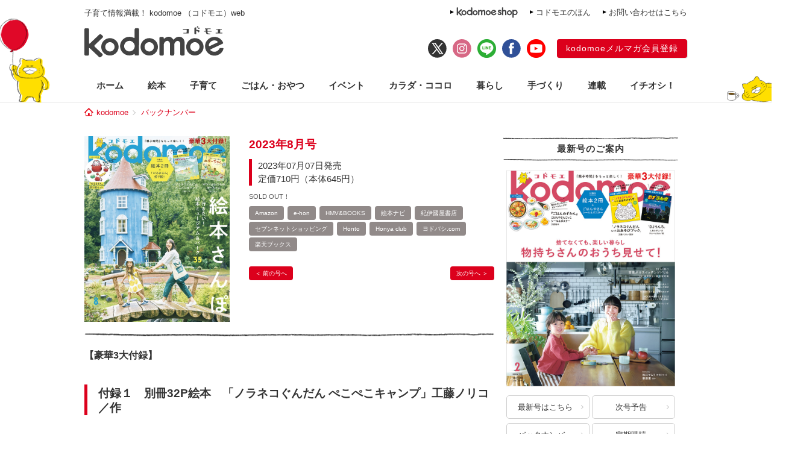

--- FILE ---
content_type: text/html; charset=UTF-8
request_url: https://kodomoe.net/backnumber/mag_2308/
body_size: 14930
content:
<!DOCTYPE html>
<html lang="ja">
<head>
<meta charset="UTF-8">
<meta property="og:locale" content="ja_JP">
<meta property="og:title" content="2023年8月号 | kodomoe（コドモエ）—「親子時間」を楽しむ子育て情報が満載！">
<meta property="og:site_name" content="kodomoe（コドモエ）—「親子時間」を楽しむ子育て情報が満載！">
<meta property="og:description" content="【豪華3大付録】付録１　別冊32P絵本　「ノラネコぐんだん ぺこぺこキャンプ」工藤ノリコ／作昨年誕生10周年を迎えた大ヒットシリーズの最新作が完成！　今回は、川沿いのキャンプ場が舞台です。11作目にして、初めて「しごとが おやすみ」のワンワ...">
<meta property="og:type" content="website">
<meta property="og:url" content="https://kodomoe.net/backnumber/mag_2308/">

<meta property="og:image" content="https://kodomoe.net/wp-content/uploads/2023/07/H1.jpg">
<meta name="twitter:card" content="summary_large_image">

<meta property="fb:app_id" content="138153669704713">
<meta name="description" content="【豪華3大付録】付録１　別冊32P絵本　「ノラネコぐんだん ぺこぺこキャンプ」工藤ノリコ／作昨年誕生10周年を迎えた大ヒットシリーズの最新作が完成！　今回は、川沿いのキャンプ場が舞台です。11作目にして、初めて「しごとが おやすみ」のワンワ...">
<meta name="keywords" content="kodomoe,コドモエ,こどもえ,こどもMOE,こどもモエ,子供モエ,子どもモエ,子供MOE,子どもMOE,絵本,えほん,子供,子ども,こども,コドモ,育児,子育て,子そだて,ママ,おもちゃ,オモチャ,玩具,子供服,キャラクター,懸賞,プレゼント,幼児,赤ちゃん,付録,ふろく">

<title>  2023年8月号 | kodomoe（コドモエ）—「親子時間」を楽しむ子育て情報が満載！</title>

<link rel="shortcut icon" href="https://kodomoe.net/wp-content/themes/kodomoe_2017/common/img/favicon.ico">
<link rel="apple-touch-icon" href="https://kodomoe.net/wp-content/themes/kodomoe_2017/common/img/apple-touch-icon.png">
<meta name="apple-mobile-web-app-title" content="kodomoe">
<link rel="stylesheet" type="text/css" href="https://kodomoe.net/wp-content/themes/kodomoe_2017/style.css?v=20251031">
<meta name='robots' content='max-image-preview:large' />
<script type="text/javascript">
/* <![CDATA[ */
window._wpemojiSettings = {"baseUrl":"https:\/\/s.w.org\/images\/core\/emoji\/14.0.0\/72x72\/","ext":".png","svgUrl":"https:\/\/s.w.org\/images\/core\/emoji\/14.0.0\/svg\/","svgExt":".svg","source":{"concatemoji":"https:\/\/kodomoe.net\/wp-includes\/js\/wp-emoji-release.min.js?ver=6.4.4"}};
/*! This file is auto-generated */
!function(i,n){var o,s,e;function c(e){try{var t={supportTests:e,timestamp:(new Date).valueOf()};sessionStorage.setItem(o,JSON.stringify(t))}catch(e){}}function p(e,t,n){e.clearRect(0,0,e.canvas.width,e.canvas.height),e.fillText(t,0,0);var t=new Uint32Array(e.getImageData(0,0,e.canvas.width,e.canvas.height).data),r=(e.clearRect(0,0,e.canvas.width,e.canvas.height),e.fillText(n,0,0),new Uint32Array(e.getImageData(0,0,e.canvas.width,e.canvas.height).data));return t.every(function(e,t){return e===r[t]})}function u(e,t,n){switch(t){case"flag":return n(e,"\ud83c\udff3\ufe0f\u200d\u26a7\ufe0f","\ud83c\udff3\ufe0f\u200b\u26a7\ufe0f")?!1:!n(e,"\ud83c\uddfa\ud83c\uddf3","\ud83c\uddfa\u200b\ud83c\uddf3")&&!n(e,"\ud83c\udff4\udb40\udc67\udb40\udc62\udb40\udc65\udb40\udc6e\udb40\udc67\udb40\udc7f","\ud83c\udff4\u200b\udb40\udc67\u200b\udb40\udc62\u200b\udb40\udc65\u200b\udb40\udc6e\u200b\udb40\udc67\u200b\udb40\udc7f");case"emoji":return!n(e,"\ud83e\udef1\ud83c\udffb\u200d\ud83e\udef2\ud83c\udfff","\ud83e\udef1\ud83c\udffb\u200b\ud83e\udef2\ud83c\udfff")}return!1}function f(e,t,n){var r="undefined"!=typeof WorkerGlobalScope&&self instanceof WorkerGlobalScope?new OffscreenCanvas(300,150):i.createElement("canvas"),a=r.getContext("2d",{willReadFrequently:!0}),o=(a.textBaseline="top",a.font="600 32px Arial",{});return e.forEach(function(e){o[e]=t(a,e,n)}),o}function t(e){var t=i.createElement("script");t.src=e,t.defer=!0,i.head.appendChild(t)}"undefined"!=typeof Promise&&(o="wpEmojiSettingsSupports",s=["flag","emoji"],n.supports={everything:!0,everythingExceptFlag:!0},e=new Promise(function(e){i.addEventListener("DOMContentLoaded",e,{once:!0})}),new Promise(function(t){var n=function(){try{var e=JSON.parse(sessionStorage.getItem(o));if("object"==typeof e&&"number"==typeof e.timestamp&&(new Date).valueOf()<e.timestamp+604800&&"object"==typeof e.supportTests)return e.supportTests}catch(e){}return null}();if(!n){if("undefined"!=typeof Worker&&"undefined"!=typeof OffscreenCanvas&&"undefined"!=typeof URL&&URL.createObjectURL&&"undefined"!=typeof Blob)try{var e="postMessage("+f.toString()+"("+[JSON.stringify(s),u.toString(),p.toString()].join(",")+"));",r=new Blob([e],{type:"text/javascript"}),a=new Worker(URL.createObjectURL(r),{name:"wpTestEmojiSupports"});return void(a.onmessage=function(e){c(n=e.data),a.terminate(),t(n)})}catch(e){}c(n=f(s,u,p))}t(n)}).then(function(e){for(var t in e)n.supports[t]=e[t],n.supports.everything=n.supports.everything&&n.supports[t],"flag"!==t&&(n.supports.everythingExceptFlag=n.supports.everythingExceptFlag&&n.supports[t]);n.supports.everythingExceptFlag=n.supports.everythingExceptFlag&&!n.supports.flag,n.DOMReady=!1,n.readyCallback=function(){n.DOMReady=!0}}).then(function(){return e}).then(function(){var e;n.supports.everything||(n.readyCallback(),(e=n.source||{}).concatemoji?t(e.concatemoji):e.wpemoji&&e.twemoji&&(t(e.twemoji),t(e.wpemoji)))}))}((window,document),window._wpemojiSettings);
/* ]]> */
</script>
<style id='wp-emoji-styles-inline-css' type='text/css'>

	img.wp-smiley, img.emoji {
		display: inline !important;
		border: none !important;
		box-shadow: none !important;
		height: 1em !important;
		width: 1em !important;
		margin: 0 0.07em !important;
		vertical-align: -0.1em !important;
		background: none !important;
		padding: 0 !important;
	}
</style>
<link rel="https://api.w.org/" href="https://kodomoe.net/wp-json/" /><link rel="EditURI" type="application/rsd+xml" title="RSD" href="https://kodomoe.net/xmlrpc.php?rsd" />
<link rel='shortlink' href='https://kodomoe.net/?p=65908' />
<link rel="alternate" type="application/json+oembed" href="https://kodomoe.net/wp-json/oembed/1.0/embed?url=https%3A%2F%2Fkodomoe.net%2Fbacknumber%2Fmag_2308%2F" />
<link rel="alternate" type="text/xml+oembed" href="https://kodomoe.net/wp-json/oembed/1.0/embed?url=https%3A%2F%2Fkodomoe.net%2Fbacknumber%2Fmag_2308%2F&#038;format=xml" />
<link rel="canonical" href="https://kodomoe.net/backnumber/mag_2308/">		<style type="text/css" id="wp-custom-css">
			  button{
    display: inline-black;
    border: none;
    border-radius: 4px;
    padding: 10px 20px 10px;
    width: 200px;
    background: #DC001C;;
    font-size: 16px;
    color: #FFF;
    text-align: center;
    -webkit-box-sizing: border-box;
    box-sizing: 200px;
}		</style>
		<script type="application/ld+json">{"@context":"https:\/\/schema.org","@graph":[{"@type":"Organization","@id":"https:\/\/kodomoe.net#organization","name":"kodomoe\uff08\u30b3\u30c9\u30e2\u30a8\uff09\u2014\u300c\u89aa\u5b50\u6642\u9593\u300d\u3092\u697d\u3057\u3080\u5b50\u80b2\u3066\u60c5\u5831\u304c\u6e80\u8f09\uff01","url":"https:\/\/kodomoe.net","sameAs":["https:\/\/www.facebook.com\/kodomoe","https:\/\/twitter.com\/kodomoe","https:\/\/www.instagram.com\/kodomoe\/","https:\/\/lin.ee\/m1sTEib","https:\/\/www.youtube.com\/channel\/UCTIAjFUS8Ib2g67gnkXww3Q"],"logo":[{"url":"https:\/\/kodomoe.net\/wp-content\/themes\/kodomoe_2017\/common\/img\/logo_ogp.png","width":400,"height":280,"caption":"kodomoe\uff08\u30b3\u30c9\u30e2\u30a8\uff09\u2014\u300c\u89aa\u5b50\u6642\u9593\u300d\u3092\u697d\u3057\u3080\u5b50\u80b2\u3066\u60c5\u5831\u304c\u6e80\u8f09\uff01","@type":"ImageObject","@id":"https:\/\/kodomoe.net#logo"}],"image":[{"url":"https:\/\/kodomoe.net\/wp-content\/themes\/kodomoe_2017\/common\/img\/logo_ogp.png","width":400,"height":280,"caption":"kodomoe\uff08\u30b3\u30c9\u30e2\u30a8\uff09\u2014\u300c\u89aa\u5b50\u6642\u9593\u300d\u3092\u697d\u3057\u3080\u5b50\u80b2\u3066\u60c5\u5831\u304c\u6e80\u8f09\uff01","@type":"ImageObject","@id":"https:\/\/kodomoe.net#logo"}]},{"@type":"WebSite","@id":"https:\/\/kodomoe.net#website","name":"kodomoe\uff08\u30b3\u30c9\u30e2\u30a8\uff09\u2014\u300c\u89aa\u5b50\u6642\u9593\u300d\u3092\u697d\u3057\u3080\u5b50\u80b2\u3066\u60c5\u5831\u304c\u6e80\u8f09\uff01","url":"https:\/\/kodomoe.net","description":"kodomoe\uff08\u30b3\u30c9\u30e2\u30a8\uff09\u306e\u516c\u5f0f\u30b5\u30a4\u30c8 kodomoe web\uff08\u30b3\u30c9\u30e2\u30a8\u30a6\u30a7\u30d6\uff09\u3002\u7d75\u672c\u3001\u77e5\u80b2\u3001\u6599\u7406\u3001\u5bb6\u4e8b\u3001\u624b\u3065\u304f\u308a\uff08\u30cf\u30f3\u30c9\u30e1\u30a4\u30c9\uff09\u3001\u30d8\u30eb\u30b9\u30b1\u30a2\u3001\u304a\u3067\u304b\u3051\u306a\u3069\u3001\u89aa\u5b50\u6642\u9593\u3092\u3082\u3063\u3068\u697d\u3057\u307f\u305f\u3044\u30de\u30de\u306e\u305f\u3081\u306e\u60c5\u5831\u3092\u304a\u5c4a\u3051\u3002\u96d1\u8a8c\u306f\u5225\u518a\u7d75\u672c\u306a\u3069\u306e\u8c6a\u83ef3\u5927\u4ed8\u9332\u4ed8\u304d\u3067\u5947\u6570\u67087\u65e5\u767a\u58f2\u266a","publisher":{"@id":"https:\/\/kodomoe.net#organization"},"potentialAction":{"@type":"SearchAction","target":"https:\/\/kodomoe.net\/?s={search_term_string}","query-input":"required name=search_term_string"}},{"@type":["NewsArticle"],"@id":"https:\/\/kodomoe.net\/backnumber\/mag_2308\/#newsarticle","headline":"  2023\u5e748\u6708\u53f7 | kodomoe\uff08\u30b3\u30c9\u30e2\u30a8\uff09\u2014\u300c\u89aa\u5b50\u6642\u9593\u300d\u3092\u697d\u3057\u3080\u5b50\u80b2\u3066\u60c5\u5831\u304c\u6e80\u8f09\uff01","datePublished":"2023-07-03T16:00:23+0900","dateModified":"2024-05-14T20:49:23+09:00","keywords":"","mainEntityOfPage":{"@id":"https:\/\/kodomoe.net\/backnumber\/mag_2308\/#webpage"},"isPartOf":{"@id":"https:\/\/kodomoe.net\/backnumber\/mag_2308\/#webpage"},"image":{"@id":"https:\/\/kodomoe.net\/backnumber\/mag_2308\/#primaryimage"},"publisher":{"@id":"https:\/\/kodomoe.net#organization"},"author":{"@id":"https:\/\/kodomoe.net\/#\/schema\/person\/65908"}},{"@type":["webpage"],"@id":"https:\/\/kodomoe.net\/backnumber\/mag_2308\/#webpage","url":"https:\/\/kodomoe.net\/backnumber\/mag_2308\/","inLanguage":"ja-JP","name":"  2023\u5e748\u6708\u53f7 | kodomoe\uff08\u30b3\u30c9\u30e2\u30a8\uff09\u2014\u300c\u89aa\u5b50\u6642\u9593\u300d\u3092\u697d\u3057\u3080\u5b50\u80b2\u3066\u60c5\u5831\u304c\u6e80\u8f09\uff01","datePublished":"2023-07-03T16:00:23+0900","dateModified":"2024-05-14T20:49:23+09:00","description":"\u3010\u8c6a\u83ef3\u5927\u4ed8\u9332\u3011\u4ed8\u9332\uff11\u3000\u5225\u518a32P\u7d75\u672c\u3000\u300c\u30ce\u30e9\u30cd\u30b3\u3050\u3093\u3060\u3093 \u307a\u3053\u307a\u3053\u30ad\u30e3\u30f3\u30d7\u300d\u5de5\u85e4\u30ce\u30ea\u30b3\uff0f\u4f5c\u6628\u5e74\u8a95\u751f10\u5468\u5e74\u3092\u8fce\u3048\u305f\u5927\u30d2\u30c3\u30c8\u30b7\u30ea\u30fc\u30ba\u306e\u6700\u65b0\u4f5c\u304c\u5b8c\u6210\uff01\u3000\u4eca\u56de\u306f\u3001\u5ddd\u6cbf\u3044\u306e\u30ad\u30e3\u30f3\u30d7\u5834\u304c\u821e\u53f0\u3067\u3059\u300211\u4f5c\u76ee\u306b\u3057\u3066\u3001\u521d\u3081\u3066\u300c\u3057\u3054\u3068\u304c \u304a\u3084\u3059\u307f\u300d\u306e\u30ef\u30f3\u30ef...","isPartOf":{"@id":"https:\/\/kodomoe.net#website"},"breadcrumb":{"@id":"https:\/\/kodomoe.net\/backnumber\/mag_2308\/#breadcrumb"},"primaryImageOfPage":{"@id":"https:\/\/kodomoe.net\/backnumber\/mag_2308\/#primaryimage"}},{"@type":["ImageObject"],"@id":"https:\/\/kodomoe.net\/backnumber\/mag_2308\/#primaryimage","url":"https:\/\/kodomoe.net\/wp-content\/uploads\/2023\/07\/H1.jpg","width":680,"height":870},{"@type":["Person"],"@id":"https:\/\/kodomoe.net\/#\/schema\/person\/65908","name":"Kodomoe\u7de8\u96c6\u90e8"},{"@type":"BreadcrumbList","@id":"https:\/\/kodomoe.net\/backnumber\/mag_2308\/#breadcrumb","itemListElement":[[{"@type":"ListItem","position":1,"item":{"@type":"WebPage","@id":"https:\/\/kodomoe.net","url":"https:\/\/kodomoe.net","name":"kodomoe"}},{"@type":"ListItem","position":2,"item":{"@type":"WebPage","@id":"https:\/\/kodomoe.net\/backnumber\/","url":"https:\/\/kodomoe.net\/backnumber\/","name":"\u30d0\u30c3\u30af\u30ca\u30f3\u30d0\u30fc"}},{"@type":"ListItem","position":3,"item":{"@type":"WebPage","@id":"https:\/\/kodomoe.net\/backnumber\/mag_2308\/","url":"https:\/\/kodomoe.net\/backnumber\/mag_2308\/","name":"  2023\u5e748\u6708\u53f7 | kodomoe\uff08\u30b3\u30c9\u30e2\u30a8\uff09\u2014\u300c\u89aa\u5b50\u6642\u9593\u300d\u3092\u697d\u3057\u3080\u5b50\u80b2\u3066\u60c5\u5831\u304c\u6e80\u8f09\uff01"}}]]}]}</script>
<!-- Google Tag Manager -->
<script>(function(w,d,s,l,i){w[l]=w[l]||[];w[l].push({'gtm.start':
new Date().getTime(),event:'gtm.js'});var f=d.getElementsByTagName(s)[0],
j=d.createElement(s),dl=l!='dataLayer'?'&l='+l:'';j.async=true;j.src=
'https://www.googletagmanager.com/gtm.js?id='+i+dl;f.parentNode.insertBefore(j,f);
})(window,document,'script','dataLayer','GTM-TNWN3QJ');</script>
<!-- End Google Tag Manager -->

<script src="https://ajax.googleapis.com/ajax/libs/jquery/3.2.1/jquery.min.js"></script>

<script async src="https://pagead2.googlesyndication.com/pagead/js/adsbygoogle.js?client=ca-pub-4173806948862242" crossorigin="anonymous"></script>

  <script type="text/javascript">window._taboola = window._taboola || [];_taboola.push({article:'auto'});!function (e, f, u, i) {if (!document.getElementById(i)){e.async = 1;e.src = u;e.id = i;f.parentNode.insertBefore(e, f);}}(document.createElement('script'),document.getElementsByTagName('script')[0],'//cdn.taboola.com/libtrc/kodomoe/loader.js','tb_loader_script');if(window.performance && typeof window.performance.mark == 'function'){window.performance.mark('tbl_ic');}</script>
</head>

<body class="backnumber-template-default single single-backnumber postid-65908">
<!-- Google Tag Manager (noscript) -->
<noscript><iframe src="https://www.googletagmanager.com/ns.html?id=GTM-TNWN3QJ"
height="0" width="0" style="display:none;visibility:hidden"></iframe></noscript>
<!-- End Google Tag Manager (noscript) -->
<div id="fb-root"></div>
<script>(function(d, s, id) {
  var js, fjs = d.getElementsByTagName(s)[0];
  if (d.getElementById(id)) return;
  js = d.createElement(s); js.id = id;
  js.async = true;
  js.src = "//connect.facebook.net/ja_JP/all.js#xfbml=1";
  fjs.parentNode.insertBefore(js, fjs);
}(document, 'script', 'facebook-jssdk'));</script>

<div id="header">
	<div class="head_label">
					<div class="catch">子育て情報満載！ kodomoe （コドモエ）web</div>
				<div class="link">
			<div><a href="https://goods.hakusensha-shop.jp/shopbrand/kodomoe/" target="_blank"><img src="https://kodomoe.net/wp-content/themes/kodomoe_2017/common/img/header_label_shop.png" alt="kodomoe shop"></a></div>
			<div><a href="/product/ehon/">コドモエのほん</a></div>
			<div><a href="http://www.hakusensha.co.jp/contact/" target="_blank">お問い合わせはこちら</a></div>
		</div>
	</div>
	<div class="logos">
		<div class="logo"><a href="/"><img src="https://kodomoe.net/wp-content/themes/kodomoe_2017/common/img/logo.png" alt="kodomoe（コドモエ）"></a></div>
		<div class="link">
			<ul class="sns">
				<li><a href="https://twitter.com/kodomoe" target="_blank"><img src="https://kodomoe.net/wp-content/themes/kodomoe_2017/common/img/sns_twx.png" alt="X(Twitter)"></a></li>
				<li><a href="https://www.instagram.com/kodomoe/" target="_blank"><img src="https://kodomoe.net/wp-content/themes/kodomoe_2017/common/img/sns_is.png" alt="Instagram"></a></li>
				<li><a href="https://lin.ee/m1sTEib" target="_blank"><img src="https://kodomoe.net/wp-content/themes/kodomoe_2017/common/img/sns_li.png" alt="LINE"></a></li>
				<li><a href="https://www.facebook.com/kodomoe" target="_blank"><img src="https://kodomoe.net/wp-content/themes/kodomoe_2017/common/img/sns_fb.png" alt="Facebook"></a></li>
				<li><a href="https://www.youtube.com/channel/UCTIAjFUS8Ib2g67gnkXww3Q" target="_blank"><img src="https://kodomoe.net/wp-content/themes/kodomoe_2017/common/img/sns_yt.png" alt="YouTube"></a></li>
			</ul>
			<div class="account">
				<div><a href="https://www.hak-member.jp/kodomoe/camp_new/" target="_blank">kodomoeメルマガ会員登録</a></div>
			</div>
		</div>
	</div>
</div>
<div id="navi" class="backnumber">
	<ul>
		<li><a href="/">ホーム</a></li>
		<li class="picturebook"><a href="/picturebook/">絵本</a></li>
		<li class="childcare"><a href="/childcare/">子育て</a></li>
		<li class="food"><a href="/food/">ごはん・おやつ</a></li>
		<li class="event"><a href="/event/">イベント</a></li>
		<li class="health"><a href="/health/">カラダ・ココロ</a></li>
		<li class="life"><a href="/life/">暮らし</a></li>
		<li class="handcraft"><a href="/handcraft/">手づくり</a></li>
		<li class="serial"><a href="/serial/">連載</a></li>
		<li class="recommend"><a href="/recommend/">イチオシ！</a></li>
	</ul>
</div><div id="breadcrumb"><div><a href="/">kodomoe</a></div><div><a href="https://kodomoe.net/backnumber/">バックナンバー</a></div></div><div id="container">
	<div id="main">
								<article class="wp_article post_release">
				<header class="backnumber">
					<div class="entry">
						<div class="photo"><img src="https://kodomoe.net/wp-content/uploads/2023/07/H1.jpg" width="241" alt=""></div>
						<div class="text">
							<h1 class="label">2023年8月号</h1>
							<p class="title"></p>
														<p class="release">2023年07月07日発売<br>定価710円（本体645円）</p>
							<div class="shop_list">
								<p>SOLD OUT！</p>
									<ul>
									<li><span>Amazon</span></li>
												<li><span>e-hon</span></li>
												<li><span>HMV&BOOKS</span></li>
												<li><span>絵本ナビ</span></li>
												<li><span>紀伊國屋書店</span></li>
												<li><span>セブンネットショッピング</span></li>
												<li><span>Honto</span></li>
												<li><span>Honya club</span></li>
												<li><span>ヨドバシ.com</span></li>
												<li><span>楽天ブックス</span></li>
						</ul>
							</div>
							<div class="pagelink">
								<a href="https://kodomoe.net/backnumber/mag_2310/" rel="next">次の号へ</a>								<a href="https://kodomoe.net/backnumber/mag_2306/" rel="prev">前の号へ</a>							</div>
						</div>
					</div>
				</header>
				<div class="entryBody primead-readingrate-area">
													<p><strong>【豪華3大付録】</strong></p>
<h2>付録１　別冊32P絵本　「ノラネコぐんだん ぺこぺこキャンプ」工藤ノリコ／作</h2>
<p>昨年誕生10周年を迎えた大ヒットシリーズの最新作が完成！　今回は、川沿いのキャンプ場が舞台です。11作目にして、初めて「しごとが おやすみ」のワンワンちゃんですが、背後ではやはり彼らが様子を伺っていました……。かっこいい新キャラクターの登場や、びっくり＆ほっこりの新展開もお楽しみに！</p>
<p><img fetchpriority="high" decoding="async" class="alignleft size-full wp-image-65911" style="border: solid 1px #dcdcdc;" src="/wp-content/uploads/2023/07/image2.jpg" alt="2023年8月号の画像1" width="400" height="400" srcset="https://kodomoe.net/wp-content/uploads/2023/07/image2.jpg 400w, https://kodomoe.net/wp-content/uploads/2023/07/image2-155x155.jpg 155w, https://kodomoe.net/wp-content/uploads/2023/07/image2-350x350.jpg 350w" sizes="(max-width: 400px) 100vw, 400px" /></p>
<p><img decoding="async" class="alignleft size-full wp-image-65912" style="border: solid 1px #dcdcdc;" src="/wp-content/uploads/2023/07/image3.jpg" alt="2023年8月号の画像2" width="680" height="341" srcset="https://kodomoe.net/wp-content/uploads/2023/07/image3.jpg 680w, https://kodomoe.net/wp-content/uploads/2023/07/image3-350x176.jpg 350w" sizes="(max-width: 680px) 100vw, 680px" /></p>
<h2>付録２　別冊28P絵本　「キウイのおうちのキーちゃん」おおでゆかこ／作</h2>
<p>キーウィのキーちゃんは、お母さんと一緒に果物のキウイがいっぱいのお家で暮らしています。ある日、リンゴにそっくりなリンゴどりを見かけたキーちゃん。あとを追いかけると、たくさんのりんごでできた家があって……。果物をモチーフにした動物たちの可愛らしいデザインと、細かく描きこまれた果物の家は見ごたえ十分です！</p>
<p><img decoding="async" class="alignleft size-full wp-image-65913" style="border: solid 1px #dcdcdc;" src="/wp-content/uploads/2023/07/image4.jpg" alt="2023年8月号の画像3" width="400" height="400" srcset="https://kodomoe.net/wp-content/uploads/2023/07/image4.jpg 400w, https://kodomoe.net/wp-content/uploads/2023/07/image4-155x155.jpg 155w, https://kodomoe.net/wp-content/uploads/2023/07/image4-350x350.jpg 350w" sizes="(max-width: 400px) 100vw, 400px" /></p>
<p><img loading="lazy" decoding="async" class="alignleft size-full wp-image-65914" style="border: solid 1px #dcdcdc;" src="/wp-content/uploads/2023/07/image5.jpg" alt="2023年8月号の画像4" width="680" height="340" srcset="https://kodomoe.net/wp-content/uploads/2023/07/image5.jpg 680w, https://kodomoe.net/wp-content/uploads/2023/07/image5-350x175.jpg 350w" sizes="(max-width: 680px) 100vw, 680px" /></p>
<p><img loading="lazy" decoding="async" class="alignleft size-full wp-image-65915" style="border: solid 1px #dcdcdc;" src="/wp-content/uploads/2023/07/image6.jpg" alt="2023年8月号の画像5" width="680" height="340" srcset="https://kodomoe.net/wp-content/uploads/2023/07/image6.jpg 680w, https://kodomoe.net/wp-content/uploads/2023/07/image6-350x175.jpg 350w" sizes="(max-width: 680px) 100vw, 680px" /></p>
<h2>付録３　 とじこみ付録　「だるまさん」折り紙　かがくいひろし</h2>
<p>大人気ファーストブックシリーズ「だるまさん」が折り紙になって登場！ 折った後は指人形にして、遊べるようになっています。だるまさんは絵本にも登場する楽しい4ポーズ。さらに、『だるまさんと』に登場する、めろんさん・ばななさん・いちごさんの折り紙も！ 合わせて7枚の豪華セット、毎回大人気のCOCHAEさんデザインです！</p>
<p><img loading="lazy" decoding="async" class="alignleft size-full wp-image-65916" src="/wp-content/uploads/2023/07/image7.jpg" alt="2023年8月号の画像6" width="400" height="414" srcset="https://kodomoe.net/wp-content/uploads/2023/07/image7.jpg 400w, https://kodomoe.net/wp-content/uploads/2023/07/image7-338x350.jpg 338w" sizes="(max-width: 400px) 100vw, 400px" /></p>
<p><img loading="lazy" decoding="async" class="alignleft size-full wp-image-65917" src="/wp-content/uploads/2023/07/image8.jpg" alt="2023年8月号の画像7" width="400" height="375" srcset="https://kodomoe.net/wp-content/uploads/2023/07/image8.jpg 400w, https://kodomoe.net/wp-content/uploads/2023/07/image8-350x328.jpg 350w" sizes="(max-width: 400px) 100vw, 400px" /></p>
<p><img loading="lazy" decoding="async" class="alignleft size-full wp-image-65918" style="border: solid 1px #dcdcdc;" src="/wp-content/uploads/2023/07/image9.jpg" alt="2023年8月号の画像8" width="680" height="500" srcset="https://kodomoe.net/wp-content/uploads/2023/07/image9.jpg 680w, https://kodomoe.net/wp-content/uploads/2023/07/image9-350x257.jpg 350w" sizes="(max-width: 680px) 100vw, 680px" /></p>
<h2>【巻頭大特集】<br />
 今行きたい! 絵本ミュージアム＆パーク35<br />
 絵本さんぽ</h2>
<p><img loading="lazy" decoding="async" class="alignleft size-full wp-image-65919" style="border: solid 1px #dcdcdc;" src="/wp-content/uploads/2023/07/image10.jpg" alt="2023年8月号の画像9" width="513" height="327" srcset="https://kodomoe.net/wp-content/uploads/2023/07/image10.jpg 513w, https://kodomoe.net/wp-content/uploads/2023/07/image10-350x223.jpg 350w" sizes="(max-width: 513px) 100vw, 513px" /></p>
<p>親子でおでかけ、どこに行く？　kodomoeのおすすめは絵本美術館やキャラクターのテーマパーク。町の絵本屋さんや子ども図書館も、一歩踏みこめばアナザーワールドへとトリップ！　親子で大好きな物語の世界に入りこんで、遊びつくせるスポットをご提案します。もちろん、子連れウェルカム情報も紹介。さらに旅気分を味わえる＆持ち運びに便利なおでかけ絵本ガイドも。さあ絵本さんぽにでかけましょう！</p>
<p>●絵本美術館への旅<br />
 ●大好き！キャラクターに会いに行こう!!<br />
 ●親子で一緒に絵本空間へ<br />
 ●「おでかけ絵本」で旅気分!</p>
<p><img loading="lazy" decoding="async" class="alignleft size-full wp-image-65920" style="border: solid 1px #dcdcdc;" src="/wp-content/uploads/2023/07/image11.jpg" alt="2023年8月号の画像10" width="513" height="327" srcset="https://kodomoe.net/wp-content/uploads/2023/07/image11.jpg 513w, https://kodomoe.net/wp-content/uploads/2023/07/image11-350x223.jpg 350w" sizes="(max-width: 513px) 100vw, 513px" /></p>
<p><img loading="lazy" decoding="async" class="alignleft size-full wp-image-65921" style="border: solid 1px #dcdcdc;" src="/wp-content/uploads/2023/07/image12.jpg" alt="2023年8月号の画像11" width="513" height="327" srcset="https://kodomoe.net/wp-content/uploads/2023/07/image12.jpg 513w, https://kodomoe.net/wp-content/uploads/2023/07/image12-350x223.jpg 350w" sizes="(max-width: 513px) 100vw, 513px" /></p>
<p><img loading="lazy" decoding="async" class="alignleft size-full wp-image-65922" style="border: solid 1px #dcdcdc;" src="/wp-content/uploads/2023/07/image13.jpg" alt="2023年8月号の画像12" width="513" height="327" srcset="https://kodomoe.net/wp-content/uploads/2023/07/image13.jpg 513w, https://kodomoe.net/wp-content/uploads/2023/07/image13-350x223.jpg 350w" sizes="(max-width: 513px) 100vw, 513px" /></p>
<p><img loading="lazy" decoding="async" class="alignleft size-full wp-image-65923" style="border: solid 1px #dcdcdc;" src="/wp-content/uploads/2023/07/image14.jpg" alt="2023年8月号の画像13" width="513" height="327" srcset="https://kodomoe.net/wp-content/uploads/2023/07/image14.jpg 513w, https://kodomoe.net/wp-content/uploads/2023/07/image14-350x223.jpg 350w" sizes="(max-width: 513px) 100vw, 513px" /></p>
<h2>【第2特集】<br />
 毎日のお出かけ、おしゃれな人は何を持って行く?<br />
 みんなのバッグの中身、見せて!　peco、Kanocoほか</h2>
<p><img loading="lazy" decoding="async" class="alignleft size-full wp-image-65924" style="border: solid 1px #dcdcdc;" src="/wp-content/uploads/2023/07/image15.jpg" alt="2023年8月号の画像14" width="400" height="512" srcset="https://kodomoe.net/wp-content/uploads/2023/07/image15.jpg 400w, https://kodomoe.net/wp-content/uploads/2023/07/image15-273x350.jpg 273w" sizes="(max-width: 400px) 100vw, 400px" /></p>
<h2>【親子時間が楽しくなる記事がいっぱい】</h2>
<p>◆これさえあれば、「毎日、おしゃれなママ」が叶います!<br />
 　<strong>夏の最小＆最強クローゼットで2Weekコーデ</strong></p>
<p><img loading="lazy" decoding="async" class="alignleft size-full wp-image-65925" style="border: solid 1px #dcdcdc;" src="/wp-content/uploads/2023/07/image16.jpg" alt="2023年8月号の画像15" width="513" height="327" srcset="https://kodomoe.net/wp-content/uploads/2023/07/image16.jpg 513w, https://kodomoe.net/wp-content/uploads/2023/07/image16-350x223.jpg 350w" sizes="(max-width: 513px) 100vw, 513px" /></p>
<p>◆夏野菜使い切り!<br />
 　<strong>ひんやりつるつるめん</strong></p>
<p><img loading="lazy" decoding="async" class="alignleft size-full wp-image-65926" style="border: solid 1px #dcdcdc;" src="/wp-content/uploads/2023/07/image17.jpg" alt="2023年8月号の画像16" width="400" height="512" srcset="https://kodomoe.net/wp-content/uploads/2023/07/image17.jpg 400w, https://kodomoe.net/wp-content/uploads/2023/07/image17-273x350.jpg 273w" sizes="(max-width: 400px) 100vw, 400px" /></p>
<p>◆なぜおいしくなるんだろう?<br />
 　<strong>自由研究スイーツ</strong></p>
<p><img loading="lazy" decoding="async" class="alignleft size-full wp-image-65927" style="border: solid 1px #dcdcdc;" src="/wp-content/uploads/2023/07/image18.jpg" alt="2023年8月号の画像17" width="513" height="327" srcset="https://kodomoe.net/wp-content/uploads/2023/07/image18.jpg 513w, https://kodomoe.net/wp-content/uploads/2023/07/image18-350x223.jpg 350w" sizes="(max-width: 513px) 100vw, 513px" /></p>
<p>◆ジャパニーズ・カワイイのルーツ!<br />
 　<strong>昭和レトロなあんなもの、こんなもの</strong></p>
<p><img loading="lazy" decoding="async" class="alignleft size-full wp-image-65928" style="border: solid 1px #dcdcdc;" src="/wp-content/uploads/2023/07/image19.jpg" alt="2023年8月号の画像18" width="513" height="327" srcset="https://kodomoe.net/wp-content/uploads/2023/07/image19.jpg 513w, https://kodomoe.net/wp-content/uploads/2023/07/image19-350x223.jpg 350w" sizes="(max-width: 513px) 100vw, 513px" /></p>
<p>◆赤ちゃんから大人までみんなが夢中!<br />
 　<strong>だるまさんの魅力</strong></p>
<p><img loading="lazy" decoding="async" class="alignleft size-full wp-image-65929" style="border: solid 1px #dcdcdc;" src="/wp-content/uploads/2023/07/image20.jpg" alt="2023年8月号の画像19" width="513" height="327" srcset="https://kodomoe.net/wp-content/uploads/2023/07/image20.jpg 513w, https://kodomoe.net/wp-content/uploads/2023/07/image20-350x223.jpg 350w" sizes="(max-width: 513px) 100vw, 513px" /></p>
<p>◆ロングインタビュー <strong>関根麻里</strong></p>
<p><img loading="lazy" decoding="async" class="alignleft size-full wp-image-65930" style="border: solid 1px #dcdcdc;" src="/wp-content/uploads/2023/07/image21.jpg" alt="2023年8月号の画像20" width="400" height="512" srcset="https://kodomoe.net/wp-content/uploads/2023/07/image21.jpg 400w, https://kodomoe.net/wp-content/uploads/2023/07/image21-273x350.jpg 273w" sizes="(max-width: 400px) 100vw, 400px" /></p>
<p>◆トイトレから、おねしょ問題まで<br />
 　<strong>トイレのお悩み相談室</strong></p>
<p><img loading="lazy" decoding="async" class="alignleft size-full wp-image-65931" style="border: solid 1px #dcdcdc;" src="/wp-content/uploads/2023/07/image22.jpg" alt="2023年8月号の画像21" width="400" height="512" srcset="https://kodomoe.net/wp-content/uploads/2023/07/image22.jpg 400w, https://kodomoe.net/wp-content/uploads/2023/07/image22-273x350.jpg 273w" sizes="(max-width: 400px) 100vw, 400px" /></p>
<p>◆イライラ、疲れやすい…は血液のせいだった!?<br />
 　<strong>ママと子どもの貧血</strong></p>
<p><img loading="lazy" decoding="async" class="alignleft size-full wp-image-65932" style="border: solid 1px #dcdcdc;" src="/wp-content/uploads/2023/07/image23.jpg" alt="2023年8月号の画像22" width="513" height="327" srcset="https://kodomoe.net/wp-content/uploads/2023/07/image23.jpg 513w, https://kodomoe.net/wp-content/uploads/2023/07/image23-350x223.jpg 350w" sizes="(max-width: 513px) 100vw, 513px" /></p>
<p>◆やっぱりうちの子が一番推せます!<br />
 　<strong>世界にひとつだけのアクスタを作ろう!</strong></p>
<p><img loading="lazy" decoding="async" class="alignleft size-full wp-image-65933" style="border: solid 1px #dcdcdc;" src="/wp-content/uploads/2023/07/image24.jpg" alt="2023年8月号の画像23" width="513" height="327" srcset="https://kodomoe.net/wp-content/uploads/2023/07/image24.jpg 513w, https://kodomoe.net/wp-content/uploads/2023/07/image24-350x223.jpg 350w" sizes="(max-width: 513px) 100vw, 513px" /></p>
<p>【好評連載】<br />
 ◆ だいすけお兄さんのパパシュギョー！ <strong>横山だいすけ・笹沼颯太</strong><br />
 <strong>　web連載は<a href="/serial/papasyugyo/">こちら</a></strong><br />
 ◆ <strong>中川政七商店</strong>とつくる、季節のしつらい。<br />
 ◆ 疲れていてもこれならできる！ 10分献立　<b>しらいのりこ</b><br />
 ◆ 食べたいときにすぐ作れる こどもおやつ 　<strong>福田淳子</strong><br />
 ◆ こんな上司と働きたいわけでして。 <strong>かねもと／作　綾野カム／絵</strong><br />
 ◆ 季節の絵本ノート<br />
 ◆ 書店員さんおすすめ新刊絵本 ほか</p>
								
						</div>

				<div class="pagelink">
					<a href="https://kodomoe.net/backnumber/mag_2310/" rel="next">次の号へ</a>					<a href="https://kodomoe.net/backnumber/mag_2306/" rel="prev">前の号へ</a>				</div>
				
				<div class="ga_bodycontent_under" style="height: 1px;"></div>
				<section>
					<div class="shop_list">
						<h2 class="title_sub">SOLD OUT！</h2>
							<ul>
									<li><span>Amazon</span></li>
												<li><span>e-hon</span></li>
												<li><span>HMV&BOOKS</span></li>
												<li><span>絵本ナビ</span></li>
												<li><span>紀伊國屋書店</span></li>
												<li><span>セブンネットショッピング</span></li>
												<li><span>Honto</span></li>
												<li><span>Honya club</span></li>
												<li><span>ヨドバシ.com</span></li>
												<li><span>楽天ブックス</span></li>
						</ul>
					</div>
				</section>

				<section>
					<div class="subscribe_label">
						<h2 class="title_sub">kodomoeを定期購読する</h2>
						<p>kodomoeの年間定期購読にお申込みいただくと、<br>今ならノラネコぐんだんグッズがもらえる！！</p>
						<div><a href="https://www.fujisan.co.jp/product/1281693848/ap-pub-web-kmoe" target="_blank">年間定期購読お申し込みはこちら</a></div>
					</div>
				</section>

					<section class="related">
		<h2 class="title_bar">次号予告</h2>
		<div class="backnumber latest">
							<div class="entry">
					<div class="photo"><a href="https://kodomoe.net/backnumber/mag_2604/"><img src="https://kodomoe.net/wp-content/uploads/2025/12/202604yokoku-274x350.jpg" alt="2026年4月号"></a></div>
					<div class="text">
						<div class="label"><a href="https://kodomoe.net/backnumber/mag_2604/">2026年4月号</a></div>
						<p class="title"></p>
						<p class="release">2026年3月6日発売<br>定価750円（本体682円）</p>
						<div class="detail"><a href="/nextissue/">詳しくはこちら</a></div>
					</div>
				</div>
									</div>
	</section>
					<section class="related">
		<h2 class="title_bar">バックナンバー</h2>
		<div class="backnumber">
							<div class="entry">
					<div class="photo"><a href="https://kodomoe.net/backnumber/mag_2512/"><img src="https://kodomoe.net/wp-content/uploads/2025/09/202512_H1-274x350.jpg" alt="2025年12月号"></a></div>
					<div class="text">
						<div class="label"><a href="https://kodomoe.net/backnumber/mag_2512/">2025年12月号</a></div>
						<h1 class="title">【巻頭大特集】絵本クリスマス</h1>
						<p>付録1：ノラネコぐんだん おおきなトート 付録2：絵本「ゆきふるおふろやさん」付録3：ノラネコぐんだんカレンダー 2026</p>
					</div>
				</div>
											<div class="entry">
					<div class="photo"><a href="https://kodomoe.net/backnumber/mag_2510/"><img src="https://kodomoe.net/wp-content/uploads/2025/08/kodomoe2510-273x350.jpg" alt="2025年10月号"></a></div>
					<div class="text">
						<div class="label"><a href="https://kodomoe.net/backnumber/mag_2510/">2025年10月号</a></div>
						<h1 class="title">【巻頭大特集】せいのはなしは、いつするの？</h1>
						<p>付録1：絵本「やきゅうのずかん」 付録2：絵本「おばけダンス」 付録3：とじこみ付録 ノラネコぐんだん 折り紙セット</p>
					</div>
				</div>
											<div class="entry">
					<div class="photo"><a href="https://kodomoe.net/backnumber/mag_2508/"><img src="https://kodomoe.net/wp-content/uploads/2025/07/kodomoe2508-274x350.jpg" alt="2025年8月号"></a></div>
					<div class="text">
						<div class="label"><a href="https://kodomoe.net/backnumber/mag_2508/">2025年8月号</a></div>
						<h1 class="title">【巻頭大特集】お旅とおやつと、絵本と。</h1>
						<p>付録1：絵本「ノラネコぐんだん こんにちは」 付録2：絵本「にぎっちゃダメ！」 付録3：とじこみ付録 「こぐまちゃん＆しろくまちゃん」ポストカードセット</p>
					</div>
				</div>
											<div class="entry">
					<div class="photo"><a href="https://kodomoe.net/backnumber/mag_2506/"><img src="https://kodomoe.net/wp-content/uploads/2025/03/kodomoe2506-274x350.jpg" alt="2025年6月号"></a></div>
					<div class="text">
						<div class="label"><a href="https://kodomoe.net/backnumber/mag_2506/">2025年6月号</a></div>
						<h1 class="title">【巻頭大特集】ねこと絵本</h1>
						<p>付録1：ノラネコぐんだんプールBAG　 付録2：絵本「ぱ・ぴ・ぷ ペンタくん」 付録3：とじこみ付録 『11ぴきのねこ』シール</p>
					</div>
				</div>
									</div>
	</section>
			</article>
			</div>
	<div id="side">
	<div class="block release">
		<div class="title">最新号のご案内</div>
		<div class="content">
						<div class="cover"><a href="/newissue/"><img src="https://kodomoe.net/wp-content/uploads/2025/12/H1-のコピー.jpg" alt="最新号はこちら"></a></div>
			<div class="link">
				<div><a href="/newissue/">最新号はこちら</a></div>
				<div><a href="/nextissue/">次号予告</a></div>
				<div><a href="/backnumber/">バックナンバー</a></div>
				<div><a href="https://www.fujisan.co.jp/product/1281693848/ap-pub-web-kmoe" target="_blank">定期購読</a></div>
			</div>
		</div>
	</div>
	<div class="banner">
		<a href="https://kodomoe.net/comic/"><img src="https://kodomoe.net/wp-content/themes/kodomoe_2017/common/img/kodomoeweb_rensai_bn1.jpg" alt="kodomoe webのマンガ・イラストエッセイ一覧"></a>
	</div>
		<div class="block search">
		<div class="title">記事検索</div>
		<div class="content">
						<form action="/" method="get">
				<input type="text" placeholder="キーワードを入力してください" name="s"><input type="submit" value="検索">
			</form>
		</div>
	</div>

					<div class="block articles ranking">
			<div class="title">人気記事</div>
			<div class="content">
				<ol class="entries">
																	<li class="entry">
							<div class="photo">
								<div class="no">1</div>
								<a href="https://kodomoe.net/serial/shibugifu/90677/"><img src="https://kodomoe.net/wp-content/uploads/2026/01/topshibugihu0107-1R-350x216.jpg" alt="幼いころ気になっていた、祖父のお茶の飲み方。結婚して、嫁ぎ先で分かったことは…【しぶしぶ同居したら義父が最高だった件・89】" loading="lazy"></a>
							</div>
							<div class="text">
								<div class="category">連載／子育て</div>
								<p><a href="https://kodomoe.net/serial/shibugifu/90677/">幼いころ気になっていた、祖父のお茶の飲み方。結婚して、嫁ぎ先で分かったことは…【しぶしぶ同居したら義父が最高だった件・89】</a></p>
							</div>
						</li>
																							<li class="entry">
							<div class="photo">
								<div class="no">2</div>
								<a href="https://kodomoe.net/serial/yangotonaki/90621/"><img src="https://kodomoe.net/wp-content/uploads/2024/03/topnatu8-350x233.png" alt="トコジラミの恐怖。我が家に起きた恐ろしい日々の話【むすこと私のやんごとなき日常・トコジラミ編イッキ読み1】" loading="lazy"></a>
							</div>
							<div class="text">
								<div class="category">連載／子育て</div>
								<p><a href="https://kodomoe.net/serial/yangotonaki/90621/">トコジラミの恐怖。我が家に起きた恐ろしい日々の話【むすこと私のやんごとなき日常・トコジラミ編イッキ読み1】</a></p>
							</div>
						</li>
																							<li class="entry">
							<div class="photo">
								<div class="no">3</div>
								<a href="https://kodomoe.net/serial/yangotonaki/90622/"><img src="https://kodomoe.net/wp-content/uploads/2024/06/tokojiramitop6-350x233.jpg" alt="トコジラミ駆除の業者に見積もりを依頼。うわあ～そんなところにまで繁殖してるの!?【むすこと私のやんごとなき日常・トコジラミ編イッキ読み2】" loading="lazy"></a>
							</div>
							<div class="text">
								<div class="category">連載／子育て</div>
								<p><a href="https://kodomoe.net/serial/yangotonaki/90622/">トコジラミ駆除の業者に見積もりを依頼。うわあ～そんなところにまで繁殖してるの!?【むすこと私のやんごとなき日常・トコジラミ編イッキ読み2】</a></p>
							</div>
						</li>
																							<li class="entry">
							<div class="photo">
								<div class="no">4</div>
								<a href="https://kodomoe.net/serial/pekio/90606/"><img src="https://kodomoe.net/wp-content/uploads/2024/12/pekiotop-350x233.jpg" alt="お正月、潔癖夫と妻の実家で過ごすとこうなります。母が気づいた、潔癖夫の行動とは【潔癖夫と子育て中！・セレクション】" loading="lazy"></a>
							</div>
							<div class="text">
								<div class="category">連載／子育て</div>
								<p><a href="https://kodomoe.net/serial/pekio/90606/">お正月、潔癖夫と妻の実家で過ごすとこうなります。母が気づいた、潔癖夫の行動とは【潔癖夫と子育て中！・セレクション】</a></p>
							</div>
						</li>
																							<li class="entry">
							<div class="photo">
								<div class="no">5</div>
								<a href="https://kodomoe.net/serial/lesstsuma/90605/"><img src="https://kodomoe.net/wp-content/uploads/2025/02/resutop-350x234.jpg" alt="私とのセックスは、388円で買えると思われてるの…？【レスになりたい妻・セレクション2】" loading="lazy"></a>
							</div>
							<div class="text">
								<div class="category">連載／暮らし</div>
								<p><a href="https://kodomoe.net/serial/lesstsuma/90605/">私とのセックスは、388円で買えると思われてるの…？【レスになりたい妻・セレクション2】</a></p>
							</div>
						</li>
															</ol>
				<div class="range">（1/12～1/19）</div>
			</div>
		</div>
	
	<div class="block articles">
		<div class="title">kodomoe shop 人気商品</div>
		<div class="content">
			<ul class="entries">
								<li class="entry">
					<div class="photo"><a href="https://goods.hakusensha-shop.jp/shopdetail/000000001369/"><img src="https://kodomoe.net/wp-content/uploads/2024/03/0307-パタパタメモ-1.jpg" alt="ノラネコぐんだん　パタパタメモ" loading="lazy"></a></div>
					<div class="text">
						<p><a href="https://goods.hakusensha-shop.jp/shopdetail/000000001369/">ノラネコぐんだん　パタパタメモ</a></p>
					</div>
				</li>
								<li class="entry">
					<div class="photo"><a href="https://goods.hakusensha-shop.jp/shopdetail/000000001342/"><img src="https://kodomoe.net/wp-content/uploads/2024/01/0126-1.jpg" alt="ノラネコぐんだん　はんせい ちょきんばこ" loading="lazy"></a></div>
					<div class="text">
						<p><a href="https://goods.hakusensha-shop.jp/shopdetail/000000001342/">ノラネコぐんだん　はんせい ちょきんばこ</a></p>
					</div>
				</li>
								<li class="entry">
					<div class="photo"><a href="https://goods.hakusensha-shop.jp/shopdetail/000000000225"><img src="https://kodomoe.net/wp-content/uploads/2020/04/002.jpg" alt="ノラネコぐんだん ぷくぷくシール" loading="lazy"></a></div>
					<div class="text">
						<p><a href="https://goods.hakusensha-shop.jp/shopdetail/000000000225">ノラネコぐんだん ぷくぷくシール</a></p>
					</div>
				</li>
								<li class="entry">
					<div class="photo"><a href="https://goods.hakusensha-shop.jp/shopdetail/000000001295/"><img src="https://kodomoe.net/wp-content/uploads/2023/11/前髪クリップ-1.jpg" alt="ノラネコぐんだん　前髪クリップ　ノラネコとマーミーちゃん" loading="lazy"></a></div>
					<div class="text">
						<p><a href="https://goods.hakusensha-shop.jp/shopdetail/000000001295/">ノラネコぐんだん　前髪クリップ　ノラネコとマーミーちゃん</a></p>
					</div>
				</li>
								<li class="entry">
					<div class="photo"><a href="https://goods.hakusensha-shop.jp/shopdetail/000000001254/"><img src="https://kodomoe.net/wp-content/uploads/2023/10/ハンドパペット-2.jpg" alt="ノラネコぐんだん　ハンドパペット" loading="lazy"></a></div>
					<div class="text">
						<p><a href="https://goods.hakusensha-shop.jp/shopdetail/000000001254/">ノラネコぐんだん　ハンドパペット</a></p>
					</div>
				</li>
							</ul>
		</div>
	</div>

	
			<div class="block articles">
			<div class="title">最新記事</div>
			<div class="content">
				<ul class="entries">
																	<li class="entry">
							<div class="photo"><a href="https://kodomoe.net/serial/sekainokosodate/90610/"><img src="https://kodomoe.net/wp-content/uploads/2022/12/nakaharasantop-350x233.png" alt="ショック！ 1年生で「留年」するの？ 同じ年齢だから同級生とは限らないドイツの学校システム【教えて！世界の子育て～ドイツ～・セレクション】" loading="lazy"></a></div>
							<div class="text">
								<div class="category">連載</div>
								<p><a href="https://kodomoe.net/serial/sekainokosodate/90610/">ショック！ 1年生で「留年」するの？ 同じ年齢だから同級生とは限らないドイツの学校システム【教えて！世界の子育て～ドイツ～・セレクション】</a></p>
							</div>
						</li>
																	<li class="entry">
							<div class="photo"><a href="https://kodomoe.net/life/90699/"><img src="https://kodomoe.net/wp-content/uploads/2026/01/kodomonotop1771-350x233.jpg" alt="卒園記念品にもおすすめ！ 子どもの手書き文字や絵が転写できる世界にひとつの「時計」【こどモノ2月号】" loading="lazy"></a></div>
							<div class="text">
								<div class="category">暮らし</div>
								<p><a href="https://kodomoe.net/life/90699/">卒園記念品にもおすすめ！ 子どもの手書き文字や絵が転写できる世界にひとつの「時計」【こどモノ2月号】</a></p>
							</div>
						</li>
																	<li class="entry">
							<div class="photo"><a href="https://kodomoe.net/childcare/90726/"><img src="https://kodomoe.net/wp-content/uploads/2022/09/56933_4-350x216.jpg" alt="長男とのすれ違い。「ガンディー」も実はざんねんな親だった？" loading="lazy"></a></div>
							<div class="text">
								<div class="category">子育て</div>
								<p><a href="https://kodomoe.net/childcare/90726/">長男とのすれ違い。「ガンディー」も実はざんねんな親だった？</a></p>
							</div>
						</li>
																	<li class="entry">
							<div class="photo"><a href="https://kodomoe.net/serial/hottokenai/90704/"><img src="https://kodomoe.net/wp-content/uploads/2026/01/topP04-1-350x233.jpg" alt="「そんなに嫌な子じゃなかったよね～」私たちとあの子を繋いでくれたのは…【となりのすみちゃんを、ほっとけない・12】" loading="lazy"></a></div>
							<div class="text">
								<div class="category">連載</div>
								<p><a href="https://kodomoe.net/serial/hottokenai/90704/">「そんなに嫌な子じゃなかったよね～」私たちとあの子を繋いでくれたのは…【となりのすみちゃんを、ほっとけない・12】</a></p>
							</div>
						</li>
																	<li class="entry">
							<div class="photo"><a href="https://kodomoe.net/food/90720/"><img src="https://kodomoe.net/wp-content/uploads/2024/01/mochido-natsu-350x233.png" alt="あまった「もち」と「ホットケーキミックス」で、簡単「もちもちドーナツ」を作ろう！" loading="lazy"></a></div>
							<div class="text">
								<div class="category">ごはん・おやつ</div>
								<p><a href="https://kodomoe.net/food/90720/">あまった「もち」と「ホットケーキミックス」で、簡単「もちもちドーナツ」を作ろう！</a></p>
							</div>
						</li>
														</ul>
				<div class="more"><a href="/news/">もっと見る</a></div>
			</div>
		</div>
	
	
				<div class="block release">
			<div class="title">MOE</div>
			<div class="content">
									<div class="cover"><a href="https://www.moe-web.jp/now/" target="_blank"><img src="https://kodomoe.net/wp-content/uploads/2025/12/moe_2602-267x350.jpg" alt="" loading="lazy"></a></div>
					<div class="link">
						<div><a href="https://www.moe-web.jp/now/" target="_blank">詳しくはこちら</a></div>
						<div><a href="https://www.moe-web.jp/next/" target="_blank">次号予告</a></div>
						<div><a href="https://www.moe-web.jp/backnumber/" target="_blank">バックナンバー</a></div>
						<div><a href="https://www.fujisan.co.jp/product/801/" target="_blank">定期購読</a></div>
					</div>
												</div>
		</div>
	
	<div class="block guide">
		<div class="title">ご案内</div>
		<div class="content">
			<ul class="link_list">
				<li><a href="/topics/">編集部からのお知らせ</a></li>
				<li><a href="http://www.hakusensha.co.jp/contact/" target="_blank">お問い合わせ</a></li>
							</ul>
		</div>
	</div>
	<div class="block topics">
		<div class="title">トピックス</div>
		<div class="banner">
					</div>
	</div>

</div>
<div id="pagetop">
	<a href="#"><img src="https://kodomoe.net/wp-content/themes/kodomoe_2017/common/img/icon_pagetop.png" alt=""><br>ページトップへ</a>
</div></div>
<div id="footer">
	<div class="content">
		<div class="logo"><a href="/"><img src="https://kodomoe.net/wp-content/themes/kodomoe_2017/common/img/logo_ft.png" alt="kodomoe（コドモエ）" loading="lazy"></a></div>
		<div class="sitemap">
			<div class="col">
				<ul class="link">
					<li><a href="/">ホーム</a></li>
					<li><a href="http://www.hakusensha.co.jp/contact/" target="_blank">お問い合わせ</a></li>
					<li><a href="https://www.hak-member.jp/kodomoe/login" target="_blank">会員の方はこちらへ</a></li>
					<li><a href="https://www.hak-member.jp/kodomoe/camp_new/" target="_blank">kodomoeメルマガ会員登録</a></li>
					<li><a href="http://www.hakusensha.co.jp/corporate/" target="_blank">会社概要</a></li>
										<li><a href="/ckookie-policy/">Cookie利用ポリシー</a></li>
					<li><a href="/sitemap/">サイトマップ</a></li>
				</ul>
			</div>
			<div class="col">
				<p class="head">カテゴリー</p>
				<ul class="link">
					<li><a href="/picturebook/">絵本</a></li>
					<li><a href="/childcare/">子育て</a></li>
					<li><a href="/food/">ごはん・おやつ</a></li>
					<li><a href="/event/">イベント</a></li>
					<li><a href="/health/">カラダ・ココロ</a></li>
					<li><a href="/life/">暮らし</a></li>
					<li><a href="/handcraft/">手づくり</a></li>
					<li><a href="/serial/">連載</a></li>
					<li><a href="/recommend/">イチオシ！</a></li>
				</ul>
			</div>
			<div class="col">
				<ul class="link">
					<li><a href="http://www.hakusensha.co.jp/books/" target="_blank">コドモエのほん</a></li>
					<li><a href="http://www.moe-web.jp" target="_blank">MOE web</a></li>
					<li><a href="http://www.hakusensha.co.jp" target="_blank">白泉社公式サイト</a></li>
					<li><a href="http://noranekogundan.com" target="_blank">ノラネコぐんだん公式サイト</a></li>
					<li><a href="/event/">親子イベント</a></li>
				</ul>
			</div>
			<div class="col info">
				<ul class="sns">
					<li><a href="https://twitter.com/kodomoe" target="_blank"><img src="https://kodomoe.net/wp-content/themes/kodomoe_2017/common/img/sns_twx_ft.png" alt="X(Twitter)" loading="lazy"></a></li>
					<li><a href="https://www.instagram.com/kodomoe/" target="_blank"><img src="https://kodomoe.net/wp-content/themes/kodomoe_2017/common/img/sns_is_ft.png" alt="Instagram" loading="lazy"></a></li>
				</ul>
				<dl class="corporate">
					<dt>運営会社</dt>
					<dd>株式会社 白泉社</dd>
					<dd class="sub">〒101-0063<br>東京都千代田区神田淡路町2-2-2</dd>
				</dl>
				<ul class="footer_banner">
					<li class="abj"><a href="https://aebs.or.jp/" target="_blank"><img src="https://kodomoe.net/wp-content/themes/kodomoe_2017/common/img/1031_1008_w.png" width="40" alt="Authorized Books of Japan ABJ-10311008" loading="lazy"></a></li>
					<li><a href="https://www.abj.or.jp/stopkaizokuban" target="_blank"><img src="https://kodomoe.net/wp-content/themes/kodomoe_2017/common/img/banner_stop.png" width="50" alt="STOP!海賊版" loading="lazy"></a></li>
				</ul>
			</div>
		</div>
	</div>
	<div class="copyright">&copy; 2017 HAKUSENSHA, all rights reserved</div>
</div>
<script>
var ga_page = "ent";</script>
<script src="https://kodomoe.net/wp-content/themes/kodomoe_2017/common/js/jquery.easing.1.3.min.js"></script>
<script src="https://kodomoe.net/wp-content/themes/kodomoe_2017/common/js/jquery.tile.min.js"></script>
<script src="https://kodomoe.net/wp-content/themes/kodomoe_2017/common/js/common.js?v=20190405v6"></script>
<script src="https://kodomoe.net/wp-content/themes/kodomoe_2017/common/js/pageprogress.js"></script>


	<script type="text/javascript">window._taboola = window._taboola || [];_taboola.push({flush: true});</script>
</body>
</html>

--- FILE ---
content_type: text/html; charset=utf-8
request_url: https://www.google.com/recaptcha/api2/aframe
body_size: 266
content:
<!DOCTYPE HTML><html><head><meta http-equiv="content-type" content="text/html; charset=UTF-8"></head><body><script nonce="-Omwni7PJJIOBnaPPLzd2A">/** Anti-fraud and anti-abuse applications only. See google.com/recaptcha */ try{var clients={'sodar':'https://pagead2.googlesyndication.com/pagead/sodar?'};window.addEventListener("message",function(a){try{if(a.source===window.parent){var b=JSON.parse(a.data);var c=clients[b['id']];if(c){var d=document.createElement('img');d.src=c+b['params']+'&rc='+(localStorage.getItem("rc::a")?sessionStorage.getItem("rc::b"):"");window.document.body.appendChild(d);sessionStorage.setItem("rc::e",parseInt(sessionStorage.getItem("rc::e")||0)+1);localStorage.setItem("rc::h",'1768842519110');}}}catch(b){}});window.parent.postMessage("_grecaptcha_ready", "*");}catch(b){}</script></body></html>

--- FILE ---
content_type: application/javascript
request_url: https://in.treasuredata.com/js/v3/global_id?callback=TreasureJSONPCallback1
body_size: 124
content:
typeof TreasureJSONPCallback1 === 'function' && TreasureJSONPCallback1({"global_id":"750bf34a-2a5e-4893-8514-7819718f55fd"});